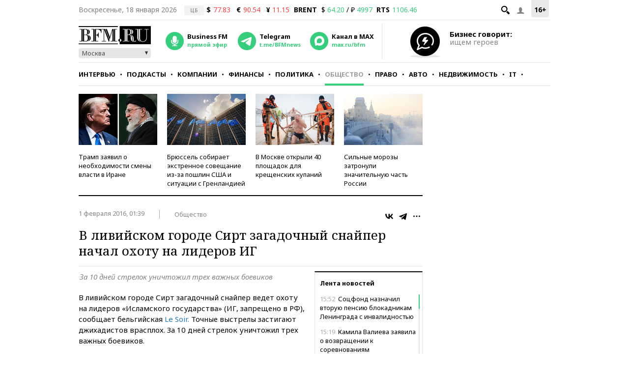

--- FILE ---
content_type: application/javascript
request_url: https://s.bfm.ru/js/bfm.auth.js?3318
body_size: 627
content:
var auth={block:{},init:function(){},bind:function(){},switchPopupToLogin:function(){},switchPopupToRegistration:function(){},switchPopupToRememberPassword:function(){}};$(function(){$(".header__line--mobile .js-login-button").click(function(){$("#popup-form > div").not(".login-form").hide();$("#popup-form .login-form").slideToggle("fast");$("#popup-form").removeClass("popup-form").addClass("account-form").show();return false});$(".header__line--first .js-login-button").click(function(){if($(window).width()>600){$(".login-wrapper-screen").fadeIn().addClass("popup");$("body").css("overflow","hidden");$("#popup-form > div").not(".login-form").hide();$("#popup-form .login-form").fadeIn("fast");$("#popup-form").addClass("popup-form").removeClass("account-form").show().css("left",($(window).width()-410)/2)}return false});$("#popup-form .registration-form .switch").click(function(){$("#popup-form .registration-form").hide();$("#popup-form .login-form").show();return false});$("#popup-form .login-form .switch").click(function(){$("#popup-form .login-form").hide();$("#popup-form .registration-form").show();return false});$("#popup-form .js-forgot-msg").click(function(){$("#popup-form .registration-form").hide();$("#popup-form .login-form").hide();$("#popup-form .forgot-form").show();return false});$(".header__logout").on("click",function(){$(this).toggleClass("header__logout--current");$(".header__login__select",$(this).parent()).toggleClass("header__login__select--current")});$(".login-wrapper-screen").click(function(){if($(this).is(".popup")){$(this).fadeOut().removeClass("popup");$("body").css("overflow","visible");$("#popup-form").hide()}});$(".registration-form .pseudo-checkbox").click(function(){$(this).parents("form").find(".js-rules-checkbox").click();return false}).mousedown(function(){return false});$(window).resize(function(){if($(".login-wrapper-screen").is(".popup")){$(".login-wrapper-screen").fadeOut().removeClass("popup");$("body").css("overflow","visible");$("#popup-form").hide()}})});

--- FILE ---
content_type: application/javascript
request_url: https://smi2.ru/counter/settings?payload=CMKIAhjwsrCJvTM6JDQzM2VmYmNlLWIwZmYtNGNlZC1hZDFlLTI2YjZkNGUzMDRhYg&cb=_callbacks____0mkjqnoel
body_size: 1511
content:
_callbacks____0mkjqnoel("[base64]");